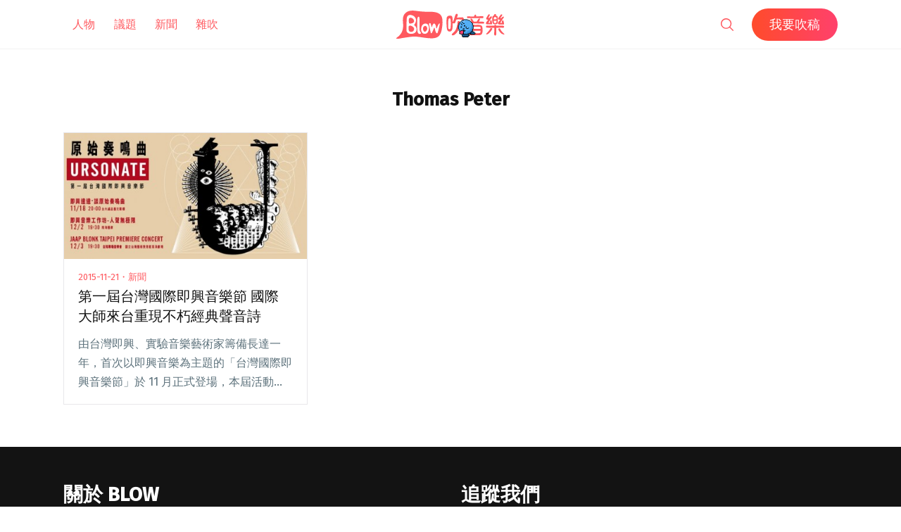

--- FILE ---
content_type: image/svg+xml
request_url: https://blow.streetvoice.com/wp-content/themes/seedlet/assets/img/icon-search-r.svg
body_size: 1191
content:
<?xml version="1.0" encoding="utf-8"?>
<!-- Generator: Adobe Illustrator 25.2.1, SVG Export Plug-In . SVG Version: 6.00 Build 0)  -->
<svg version="1.1" id="圖層_1" xmlns="http://www.w3.org/2000/svg" xmlns:xlink="http://www.w3.org/1999/xlink" x="0px" y="0px"
	 viewBox="0 0 46 46" style="enable-background:new 0 0 46 46;" xml:space="preserve">
<style type="text/css">
	.st0{fill-rule:evenodd;clip-rule:evenodd;fill:#FF595F;}
</style>
<g id="Symbols">
	<g id="Item-_x2F_-Navigation-_x2F_-Dark" transform="translate(-1071.000000, -42.000000)">
		<g id="Content" transform="translate(320.000000, 27.000000)">
			<g id="_x5B_35h_x5D_" transform="translate(750.000000, 11.000000)">
				<g id="Icon-_x2F_-Icon_x5F_SV_x5F_Web-_x2F_-glyphicon-search" transform="translate(0.000000, 3.000000)">
					<g id="IconColor">
						<path id="path-1_1_" class="st0" d="M28.2,27.5c1.3-1.4,2-3.1,2-5c0-4.1-3.4-7.5-7.6-7.5S15,18.4,15,22.5s3.4,7.4,7.6,7.4
							c1.8,0,3.4-0.6,4.8-1.7h-0.2l4.6,4.5c0.3,0.3,0.8,0.3,1,0c0.3-0.3,0.3-0.7,0-1l-4.6-4.5V27.5L28.2,27.5z M22.6,28.6
							c-3.4,0-6.1-2.7-6.1-6s2.8-6,6.1-6c3.4,0,6.1,2.7,6.1,6S26,28.6,22.6,28.6z"/>
					</g>
				</g>
			</g>
		</g>
	</g>
</g>
</svg>
